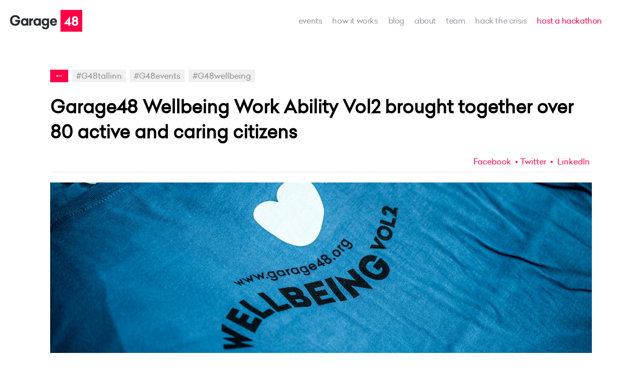

--- FILE ---
content_type: text/html; charset=utf-8
request_url: https://garage48.org/blog/garage48-wellbeing-work-ability-vol2-brought-together-over-80-active-and-caring-citizens
body_size: 15330
content:
<!DOCTYPE html>


<html class="publicmode" lang="en" data-menu-main-state="closed">
<head>
  <!-- Google Tag Manager -->
	<script>(function(w,d,s,l,i){w[l]=w[l]||[];w[l].push({'gtm.start':
	new Date().getTime(),event:'gtm.js'});var f=d.getElementsByTagName(s)[0],
	j=d.createElement(s),dl=l!='dataLayer'?'&l='+l:'';j.async=true;j.src=
	'https://www.googletagmanager.com/gtm.js?id='+i+dl;f.parentNode.insertBefore(j,f);
    })(window,document,'script','dataLayer','GTM-W29NNPF');</script>
    <!-- End Google Tag Manager -->

  <meta http-equiv="Content-Type" content="text/html; charset=utf-8">
  <meta name="keywords" content="garage48, garage48 hub, hackathon, garage48 weekend, estonianmafia, incubator, startup accelerator, ragnar sass, jüri kaljundi, rain rannu, martin villig, priit salumaa, maarika susi, karin rand, jane muts, vitalfields, qminder, garage48 tallinn, garage48 tartu, garage48 riga, garage48 kiev">
  
    <meta name="description" content="

The 24-hour Wellbeing vol2 in SEB Innovation Center in Tallinn had inspired and hopeful employers, amazing marketing gurus, talented designers, experienced developers, as well as real visionaries...">
  

  <link rel="icon" href="/favicon.ico" type="image/x-icon">
  <link rel="shortcut icon" href="/favicon.ico" type="image/ico">
  <link rel="shortcut icon" href="/favicon.ico" type="image/x-icon">
  <link rel="stylesheet" href="https://cdnjs.cloudflare.com/ajax/libs/tiny-slider/2.9.1/tiny-slider.css" integrity="sha256-6biQaot1QLisz9KkkcCCHWvW2My9SrU6VtqJBv8ChCM=" crossorigin="anonymous" />
  <link href='https://fonts.googleapis.com/css?family=Roboto:400,400i,700,700i|Raleway:400,400i,700,700i|Exo+2:800' rel='stylesheet' type='text/css'>

  

  <link href="/stylesheets/main.min.css?60" media="screen" rel="stylesheet" type="text/css" />
  

  
  
    
  

  <meta property="og:title" content="Garage48 Wellbeing Work Ability Vol2 brought together over 80 active and caring citizens">
  <meta property="og:type" content="article">
  <meta property="og:url" content="https://garage48.org/blog/garage48-wellbeing-work-ability-vol2-brought-together-over-80-active-and-caring-citizens">
  <meta property="og:site_name" content="Garage48">
  
      <meta property="og:image" content="https://media.voog.com/0000/0036/7580/photos/wellbeing.jpg">
    
    <meta property="og:description" content="

The 24-hour Wellbeing vol2 in SEB Innovation Center in Tallinn had inspired and hopeful employers, amazing marketing gurus, talented designers, experienced developers, as well as real visionaries...">
  

<meta name="twitter:card" content="summary_large_image" />
<meta name="twitter:site" content="@garage48" />
<meta name="twitter:domain" content="https://garage48.org/blog/garage48-wellbeing-work-ability-vol2-brought-together-over-80-active-and-caring-citizens" />
<meta name="twitter:title" content="Garage48" />

  
    <meta property="twitter:image" content="//media.voog.com/0000/0036/7580/photos/wellbeing.jpg">
  
  <meta property="twitter:description" content="

The 24-hour Wellbeing vol2 in SEB Innovation Center in Tallinn had inspired and hopeful employers, amazing marketing gurus, talented designers, experienced developers, as well as real visionaries...">

<meta name="viewport" content="width=device-width, initial-scale=1.0">
<title>Garage48 Wellbeing Work Ability Vol2 brought together over 80 active and caring citizens | Garage48</title>
<meta name="facebook-domain-verification" content="h1m3q0xe7d7mt22jhxjwf23lwxjz67" />

  <link rel="stylesheet" href="//static.voog.com/libs/edicy-search/latest/edicy-search.css">
</head>

<body>
  <div class="gr-site-container">
    <svg xmlns="http://www.w3.org/2000/svg" class="icons" style="display: none;">
    <symbol id="icon-search" viewBox="0 0 20 20"><path d="M15.171,13.757C16.313,12.31,17,10.487,17,8.5C17,3.806,13.195,0,8.5,0C3.805,0,0,3.806,0,8.5S3.805,17,8.5,17 c1.987,0,3.81-0.687,5.257-1.829L18.586,20L20,18.586L15.171,13.757z M8.5,15C4.916,15,2,12.084,2,8.5S4.916,2,8.5,2 C12.084,2,15,4.916,15,8.5S12.084,15,8.5,15z"/></symbol>
    <symbol id="icon-facebook" viewBox="0 0 20 20"><path d="M17,2v3h-2c-0.552,0-1,0.447-1,1v2h3v3h-3v7h-3v-7H9V8h2V5.5C11,3.56,12.57,2,14.5,2H17z M18,0H2C0.895,0,0,0.895,0,2v16 c0,1.104,0.895,2,2,2h16c1.104,0,2-0.896,2-2V2C20,0.89,19.1,0,18,0z"/></symbol>
    <symbol id="icon-twitter" viewBox="0 0 20 20"><path d="M20.038,3.816c-0.736,0.327-1.526,0.547-2.356,0.646c0.847-0.508,1.497-1.312,1.804-2.271 c-0.793,0.47-1.671,0.812-2.605,0.996c-0.748-0.798-1.814-1.296-2.995-1.296c-2.266,0-4.103,1.837-4.103,4.103 c0,0.322,0.036,0.635,0.106,0.935C6.478,6.759,3.454,5.125,1.43,2.643C1.077,3.249,0.875,3.954,0.875,4.706 c0,1.423,0.724,2.679,1.825,3.415C2.028,8.1,1.395,7.916,0.842,7.608c0,0.017,0,0.034,0,0.052c0,1.988,1.415,3.646,3.292,4.023 c-0.344,0.094-0.707,0.145-1.081,0.145c-0.264,0-0.521-0.026-0.772-0.074c0.522,1.631,2.038,2.816,3.833,2.85 c-1.404,1.101-3.173,1.757-5.096,1.757c-0.332,0-0.658-0.02-0.979-0.058c1.816,1.164,3.973,1.844,6.29,1.844 c7.547,0,11.675-6.252,11.675-11.675c0-0.178-0.004-0.354-0.013-0.531C18.792,5.362,19.488,4.639,20.038,3.816z"/></symbol>
    <symbol id="icon-google" viewBox="0 0 20 20"><path d="M11.85,1.252H5.828c-2.52,0-4.728,2.193-4.728,4.391c0,2.368,1.753,4.351,4.168,4.351c0.005,0,0.009,0,0.014,0 c-0.059,0-0.089,0.172-0.089,0.391c0,0.395,0.109,0.858,0.332,0.858H5.287C2.422,11.243,0,13.152,0,15.355 c0,1.953,2.312,3.393,5.496,3.393c3.484,0,5.309-2.027,5.309-4.044c0-1.62-0.516-2.603-1.909-3.642 c-0.59-0.397-1.211-1.09-1.211-1.351c0-0.416,0.065-0.604,0.848-1.248c0.999-0.784,1.55-1.994,1.55-3.115 c0-1.099-0.354-1.6-0.95-2.849H9.86L11.85,1.252z M8.838,14.465c0.017,0.155,0.032,0.299,0.032,0.453 c0,1.596-1.136,2.408-3.374,2.408c-1.711,0-3.052-1.087-3.052-2.477c0-1.277,1.576-2.402,3.374-2.408 c0.427,0.029,0.81,0.093,1.137,0.188l0.363,0.256C8.135,13.462,8.675,13.844,8.838,14.465z M7.144,8.071 C6.858,8.404,6.486,8.745,6.021,8.745c-0.001,0-0.003,0-0.003,0c-1.149,0-2.278-1.57-2.484-3.157 C3.418,4.707,3.546,3.644,3.981,3.131c0.288-0.336,1.033-0.63,1.033-0.63h0.092c1.179,0,2.325,1.473,2.522,3.061 C7.744,6.454,7.583,7.556,7.144,8.071z"/><polygon points="17.503,3.75 17.503,1.252 15.005,1.252 15.005,3.75 12.508,3.75 12.508,6.248 15.005,6.248 15.005,8.745 17.503,8.745 17.503,6.248 20,6.248 20,3.75 "/></symbol>
    <symbol id="icon-youtube" viewBox="0 0 20 20"><path d="M8,14.57V5.43L14.002,10L8,14.57z M18,2.281c-0.6-0.202-4.301-0.406-8-0.406c-3.7,0-7.4,0.192-8,0.386 C0.44,2.789,0,6.345,0,10c0,3.645,0.44,7.212,2,7.729c0.6,0.205,4.3,0.396,8,0.396c3.699,0,7.4-0.189,8-0.396 c1.561-0.518,2-4.084,2-7.729C20,6.345,19.561,2.799,18,2.281z"/></symbol>
    <symbol id="icon-email" viewBox="0 0 20 20"><path d="M18,2H2C0.9,2,0.01,2.9,0.01,4L0,16c0,1.1,0.9,2,2,2h16c1.1,0,2-0.9,2-2V4C20,2.9,19.1,2,18,2z M18,6l-8,5L2,6V4l8,5l8-5V6z"/></symbol>
</svg>
    <nav class="gr-nav gr-site-l-pad gr-blog-nav">
  <div class="gr21-nav-container">
    <div class="gr21-nav-items">
    	<div class="gr-nav__logo gr-h-pad-medium-20">
    			<a href="/en"><img src="https://media.voog.com/0000/0036/7580/photos/garage48_logo-2.svg" height="63" alt="Garage48 ROCKS" title="Garage48 ROCKS"></a>
    	</div>
    	<ul class="gr-nav__menu">
    
    		
    			<li >
    				<a href="/events">events</a>
    			</li>
    		
    			<li >
    				<a href="/how-it-works">how it works</a>
    			</li>
    		
    			<li  class="active">
    				<a href="/blog">Blog</a>
    			</li>
    		
    			<li >
    				<a href="/about">about</a>
    			</li>
    		
    			<li >
    				<a href="/team">team</a>
    			</li>
    		
    			<li >
    				<a href="/hack-the-crisis">Hack the Crisis</a>
    			</li>
    		
    			<li class="gr-hack__nav">
    				<a href="/host-a-hackathon" target="_self">host a hackathon</a>
    			</li>
    	</ul>
    	<div class="gr-mobile-menu">
    		<ul class="gr-mobile__menu-nav"><button class="menu-btn mobile-menu-toggler" data-behavior="toggle-menu-main" data-sideclick="prevent">
    				<span class="menu-btn__inner">
    					<span class="menu-btn__stripes"></span>
    				</span>
    			</button>
    		</ul>
    	</div>
  	</div>
	</div>
</nav>
    
    <div class="gr21-blog-article">
      <div class="gr21-blog-article-header">

        <div class="gr21-article-tags">
          <a href="#" class="back" onclick="history.back()">&#8592;</a>
          
            
              
                <a href="/blog/tagged/g48tallinn">#G48tallinn</a>
              
            
              
                <a href="/blog/tagged/g48events">#G48events</a>
              
            
              
                <a href="/blog/tagged/g48wellbeing">#G48wellbeing</a>
              
            
          
        </div>
        
        <h2>Garage48 Wellbeing Work Ability Vol2 brought together over 80 active and caring citizens</h2>
        
        <div class="gr21-article-row mb-16">
          
          
          <div class="gr21-article-author">
           
             
            
          </div>
          
          <div class="gr21-article-share">
  <a href="#" class="share-facebook" onclick="window.open('https://www.facebook.com/sharer/sharer.php?u=' + location.href, 'sharer', 'width=626,height=436');">Facebook</a>
  <a href="#" class="share-twitter" onclick="javascript:popup_share('http://twitter.com/home?status=Garage48 Wellbeing Work Ability Vol2 brought together over 80 active and caring citizens https://garage48.org//blog/garage48-wellbeing-work-ability-vol2-brought-together-over-80-active-and-caring-citizens',800,320)">Twitter</a>
  <a target="_blank" class="share-linkedin" href="https://www.linkedin.com/shareArticle?mini=true&url=https://garage48.org/blog/garage48-wellbeing-work-ability-vol2-brought-together-over-80-active-and-caring-citizens&title=Garage48 Wellbeing Work Ability Vol2 brought together over 80 active and caring citizens"><span class="icon linkedin"></span> LinkedIn</a>          
</div>
        </div>
      </div>
      <div class="gr21-blog-article-content">
        <!-- COVER IMAGE -->
        <div class="gr-blog-article__image-wrap">
          <div class="gr21-article-image gr-lazy"  data-bg="url(//media.voog.com/0000/0036/7580/photos/wellbeing.jpg)">
            
          </div>
          
        </div>
        <!-- CONTENT -->
        <article class="gr-article__excerpt gr-t-pad-40">
          

<b>The 24-hour Wellbeing vol2 in SEB Innovation Center in Tallinn had inspired and hopeful employers, amazing marketing gurus, talented designers, experienced developers, as well as real visionaries with a “can do” attitude and powerful ideas - all ready to change the world and bring in some new approach. </b>

<br>
        </article>
        <article class="gr-article__body gr-v-pad-40">
          

<p style="text-align: justify;"><span style="font-size: 18px;">In Estonia, there are around 100,000 people with lessened work ability out of whom, 50,000 do not have a job or a possibility to contribute to the society. "It is not OK that approximately the amount of citizens of Pärnu town can not equally live up to their dreams. Every person is important, and every person can - within his capabilities - contribute to make Estonia a better place to live in,“ emphasizes the importance of the problem the Chief Specialist of the Ministry of Social Affairs and one of the mentors of the event, <b>Sabina Trankmann</b>. “Employers complain that there is a shortage of workers in Estonia, at the same time, we have thousands of people who are ready to reduce this deficit - we just have to give them a chance,” she added. </span></p><p style="text-align: justify;"><span style="font-size: 18px;">&nbsp;</span></p><p style="text-align: justify;"><span style="font-size: 18px;">Two teams from the Idea Garage: <b>Estonian Wellbeing (Heaolutalgud)</b> in 2017 are already on their way to real success and quite well-known - <b>HopeHolders</b> (connects people in need of emotional support with peer experts) got a spot in NULA Incubation Program and <b>Caremate</b>, which brings together people with special needs with caregivers, reached the Top 30 in Ajujaht and has now reached the stage of testing its service.</span></p><b><p style="text-align: justify;"><br></p></b><p style="text-align: justify;"><span style="font-size: 18px;"><b>Garage48, Civitta </b>and the <b>Ministry of Social Affairs </b>brought together the <b>Garage48 Wellbeing Vol 2 Work Ability / Heaolutalgud Töövõime </b>in order to:</span></p><ul><li><p style="text-align: justify;"><span style="font-size: 18px;">Find new and interesting job openings;</span></p></li></ul><ul><li><p style="text-align: justify;"><span style="font-size: 18px;">Find ways to participate in the work market by making few adjustments in traditional workplaces;</span></p></li></ul><ul><li><p style="text-align: justify;"><span style="font-size: 18px;">Communicate better with an employer and employee with some special requirements;</span></p></li></ul><ul><li><p style="text-align: justify;"><span style="font-size: 18px;">Educate an employer better about the challenges they are facing when trying to fit a new employee with lessened workability into traditional working place</span></p></li></ul><b><br></b><p style="text-align: justify;"><span style="font-size: 18px;"><b>Garage48 Wellbeing Vol 2 Work Ability / Heaolutalgud Töövõime</b> started with an interesting news made by Deputy Secretary General on Social Policy in the Ministry of Social Affairs <b>Rait Kuus</b>, who announced that a new measure (Innove SA) will be launched on 28 May this year, helping to develop innovative and promising ideas for up to 5 million euros. In addition, this new initiative would be supporting projects that would bring new solutions both to social welfare and to the lives of people with lessened workability. </span></p><b><div class="edy-texteditor-container image-container edy-positionable-container-center edy-positionable-container-maxwidth" contenteditable="false" unselectable="on" style="width: auto; max-width: 100%; text-align: left; display: block; float: none; overflow: hidden; position: relative;" data-image-id="9595313">
  <div class="edy-padding-resizer-wrapper" style="padding-bottom: 66.5584%; position: relative; overflow: hidden;">
      <picture title="" style="position: absolute; display: block; max-width: none; width: auto; height: 100%; left: -0.02%; top: 0px;">
        <!--[if IE 9]><video style="display: none;"><![endif]-->
        <source sizes="100vw" srcset="//media.voog.com/0000/0036/7580/photos/teamwork.jpg 1848w, //media.voog.com/0000/0036/7580/photos/teamwork_large.jpg 1280w, //media.voog.com/0000/0036/7580/photos/teamwork_block.jpg 600w">
        <!--[if IE 9]></video><![endif]-->
        <img src="//media.voog.com/0000/0036/7580/photos/teamwork_block.jpg" title="" alt="" style="position: absolute; max-width: none; width: auto; height: 100%;">
      </picture>
    </div>
</div><br></b><p style="text-align: justify;"><span style="font-size: 18px;">This was followed by 11 inspirational ideas pitched by the participants, out of which 7 teams were formed under the supervision of <b>Garage48's</b> long-time mentor and moderator of the event <b>Elise Sass:</b></span></p><b><br></b><ol><li><p style="text-align: justify;"><span style="font-size: 18px;"><b>H+ransport</b> - idea to share the car trip outside the capital area. At the moment, Uber and Taxify are doing well in the bigger cities, but the service is not available in the countryside. H + transport would initially be paid by the municipality</span></p></li><li><p style="text-align: justify;"><span style="font-size: 18px;"><b>Help-a-Dot</b> - an app for people with lessened workability. The idea is that if you need some help, you will ask for it through an app, people in your company will be notified and the fastest (more active) contributor can then go and help. The helper will get a "dot" (spot) and by the end of the month, the most helpful colleague can be awarded.</span></p></li><li><p style="text-align: justify;"><span style="font-size: 18px;"><b>GapLess</b> - idea to create an opportunity for people leaving the labor market to find new jobs through their previous employer's recommendations. Namely, the existing employer brings out the skills and competencies of the employee. Best advert directly at B &amp; B.</span></p></li><li><p style="text-align: justify;"><span style="font-size: 18px;"><b>C-word </b>- There are nearly 150,000 people with hearing impairments in Estonia who do not have the opportunity to communicate and understand ordinary Estonian speakers. The C-word is aimed specifically at a person with an Estonian-speaking hearing disability. Everything a speaker speaks about is a text-to-speech display on a smartphone.</span></p></li><li><p style="text-align: justify;"><span style="font-size: 18px;"><b>Tööhoidjad</b> - The desire is to create an opportunity for people who, for example, have been on the sick-leave for a long time. This application could bring together workers, employers and professionals who, in collaboration with each other, can put together an action plan that would help a long-term sick-leave person to return to work or to the labor market. The main goal is to work on problem prevention, not the consequences.</span></p></li><li><p style="text-align: justify;"><span style="font-size: 18px;"><b>Be Well 2.0 </b>- a platform where employers can seek advice about workers with special needs, mental or behavioral issues etc. So they could help the workers to adapt better.</span></p></li><li><p style="text-align: justify;"><span style="font-size: 18px;"><b>Multy-Talky.</b> Anastasia lives in Estonia, but does not speak Estonian, which makes it hard for her to understand others. She wants to learn a language faster than the standard language course allows. Do to this, she wants to create a mobile application that will guide the person with the necessary knowledge of the language. A visage can be compared to Tinder, which is aimed at creating new friends. </span></p></li></ol><b><br></b><p style="text-align: justify;"><span style="font-size: 18px;">Active discussion inside the teams and with organizers lasted until Friday midnight, and on Saturday morning, after the designer <b>Katarina Skolimowski's</b> MVP training, hard work continued. After 24-hours had passed, on Saturday evening, the jury and the audience selected the winners: </span></p><p style="text-align: justify;"><span style="font-size: 18px;">&nbsp;</span></p><p style="text-align: center;"><span style="font-size: 18px;"><b>WINNER</b></span></p><p style="text-align: center;"><span style="font-size: 18px;"><b>Garage48 Wellbeing Vol 2 Work Ability</b> &nbsp;The winning team was an excellent team of <b>Help-A-Dot</b>, which is a great example of what can be achieved with a clear vision, will and hard work. The team won the <b>Valge Klaar </b>&nbsp;gift cards and caregivers.</span></p><p style="text-align: center;"><br></p><div class="edy-texteditor-container image-container edy-positionable-container-center edy-positionable-container-maxwidth" contenteditable="false" unselectable="on" style="width: auto; max-width: 100%; text-align: left; display: block; float: none; overflow: hidden; position: relative;" data-image-id="9588298">
  <div class="edy-padding-resizer-wrapper" style="padding-bottom: 66.5527%; position: relative; overflow: hidden;">
      <picture title="" style="position: absolute; display: block; max-width: none; width: auto; height: 100%; left: -0.02%; top: 0px;">
        <!--[if IE 9]><video style="display: none;"><![endif]-->
        <source sizes="100vw" srcset="//media.voog.com/0000/0036/7580/photos/helpadot-1.jpg 2048w, //media.voog.com/0000/0036/7580/photos/helpadot-1_large.jpg 1280w, //media.voog.com/0000/0036/7580/photos/helpadot-1_block.jpg 600w">
        <!--[if IE 9]></video><![endif]-->
        <img src="//media.voog.com/0000/0036/7580/photos/helpadot-1_block.jpg" title="" alt="" style="position: absolute; max-width: none; width: auto; height: 100%;">
      </picture>
    </div>
</div><p style="text-align: center;"><span style="font-size: 18px;">Svetlana Bolšova, Jaana Kool, Siim Tiilen, Margit Paju, Masaki Ihara, Kadri Joa, Laura Eiche, Zoya Slavina</span></p><p style="text-align: center;"><span style="font-size: 18px;">&nbsp;</span></p><p style="text-align: center;"><span style="font-size: 18px;"><b>Favorite of the Audience</b></span></p><p style="text-align: center;"><span style="font-size: 18px;">H+Transport</span></p><div class="edy-texteditor-container image-container edy-positionable-container-center edy-positionable-container-maxwidth" contenteditable="false" unselectable="on" style="width: auto; max-width: 100%; text-align: left; display: block; float: none; overflow: hidden; position: relative;" data-image-id="9588290">
  <div class="edy-padding-resizer-wrapper" style="padding-bottom: 66.5527%; position: relative; overflow: hidden;">
      <picture title="" style="position: absolute; display: block; max-width: none; width: auto; height: 100%; left: -0.02%; top: 0px;">
        <!--[if IE 9]><video style="display: none;"><![endif]-->
        <source sizes="100vw" srcset="//media.voog.com/0000/0036/7580/photos/htransport.jpg 2048w, //media.voog.com/0000/0036/7580/photos/htransport_large.jpg 1280w, //media.voog.com/0000/0036/7580/photos/htransport_block.jpg 600w">
        <!--[if IE 9]></video><![endif]-->
        <img src="//media.voog.com/0000/0036/7580/photos/htransport_block.jpg" title="" alt="" style="position: absolute; max-width: none; width: auto; height: 100%;">
      </picture>
    </div>
</div><p style="text-align: center;"><br></p><p style="text-align: center;"><span style="font-size: 18px;">Keiu Roosimägi, Marilin Küünarpuu, Jüri Petruhhin, Mert Nesvat, Kadri Kangro, Pärtel Soosalu, Jaanus Jegorov, Anna Tust</span></p><p style="text-align: center;"><span style="font-size: 18px;">&nbsp;</span></p><p style="text-align: center;"><span style="font-size: 18px;">&nbsp;</span></p><p style="text-align: center;"><span style="font-size: 18px;"><b>1st Runner-up</b></span></p><p style="text-align: center;"><span style="font-size: 18px;"><b>Be Well 2.0</b>, who won the Latitude59 tickets.</span><br></p><div class="edy-texteditor-container image-container edy-positionable-container-center edy-positionable-container-maxwidth" contenteditable="false" unselectable="on" style="width: auto; max-width: 100%; text-align: left; display: block; float: none; overflow: hidden; position: relative;" data-image-id="9588294">
  <div class="edy-padding-resizer-wrapper" style="padding-bottom: 66.5527%; position: relative; overflow: hidden;">
      <picture title="" style="position: absolute; display: block; max-width: none; width: auto; height: 100%; left: -0.02%; top: 0px;">
        <!--[if IE 9]><video style="display: none;"><![endif]-->
        <source sizes="100vw" srcset="//media.voog.com/0000/0036/7580/photos/bewell20.jpg 2048w, //media.voog.com/0000/0036/7580/photos/bewell20_large.jpg 1280w, //media.voog.com/0000/0036/7580/photos/bewell20_block.jpg 600w">
        <!--[if IE 9]></video><![endif]-->
        <img src="//media.voog.com/0000/0036/7580/photos/bewell20_block.jpg" title="" alt="" style="position: absolute; max-width: none; width: auto; height: 100%;">
      </picture>
    </div>
</div><p style="text-align: center;"><span style="font-size: 18px;">Kersti Peenema, Mari Sepp, Kerttu Tammeri, Kaisa Karu, Katrin Kippar, Aile Rahel Ausna, Kertu Vaino, Kadri Tammäe, Terje Tamm, Inese Emma Kluvina</span></p><p style="text-align: justify;"><span style="font-size: 18px;">&nbsp;</span></p><b><p style="text-align: justify;"><br></p></b><p style="text-align: justify;"><span style="font-size: 18px;">All three teams will, if they wish, get some mentoring of <b>Garage48</b> experienced experts, and thus the opportunity to move forward with their ideas more easily and in a supportive environment. </span></p><p style="text-align: justify;"><span style="font-size: 18px;">&nbsp;</span></p><p style="text-align: justify;"><span style="font-size: 18px;">We could have not done it without <b>Garage48's </b>long-term mentors, as well as well-known experts in the social sphere:<b> Martin Verrev </b>(designer @Littlebit) and <b>Katharina Skolimowski</b> (designer @Nexd), as well as <b>Maido Parv</b> (designer @ Skype / Microsoft) and <b>Peeter Marvet</b> (zone.ee) helped with design and technical support. <b>Tauno Asuja</b> (chief specialist of the Estonian Chamber of Disabled People), <b>Sabina Trankmann</b> (Chief Specialist of the Employment Department of the Ministry of Social Affairs) and <b>Arne Kailas </b>(Head of Employment Policies of the Ministry of Social Affairs) advised their long-term experience in the social sphere. Thanks again to all the participants and we look forward to meeting you with the following hackathons! The event took place thanks to the initiative of the Ministry of Social Affairs and &nbsp;European Union Social Fund.</span></p><b><br></b><div class="edy-texteditor-container image-container edy-positionable-container-center" contenteditable="false" unselectable="on" style="width: 691px; max-width: 100%; text-align: left; display: block; float: none; margin-left: auto; margin-right: auto; overflow: hidden; position: relative;" data-image-id="9588778">
  <div class="edy-padding-resizer-wrapper" style="padding-bottom: 75.1085%; position: relative; overflow: hidden;">
      <picture title="" style="position: absolute; display: block; max-width: none; width: 100%; height: auto; left: 0px; top: 0%;">
        <!--[if IE 9]><video style="display: none;"><![endif]-->
        <source sizes="691px" srcset="//media.voog.com/0000/0036/7580/photos/wellbeing%20logod.jpg 691w, //media.voog.com/0000/0036/7580/photos/wellbeing%20logod_block.jpg 600w">
        <!--[if IE 9]></video><![endif]-->
        <img src="//media.voog.com/0000/0036/7580/photos/wellbeing%20logod_block.jpg" title="" alt="" style="position: absolute; max-width: none; width: 100%; height: auto;">
      </picture>
    </div>
</div><p style="text-align: justify;"><span style="font-size: 18px;">&nbsp;</span></p><br>

<br>
        </article>
        <article class="gr-b-pad-40">
          
        </article>
        
        <div class="gr21-article-share">
  <a href="#" class="share-facebook" onclick="window.open('https://www.facebook.com/sharer/sharer.php?u=' + location.href, 'sharer', 'width=626,height=436');">Facebook</a>
  <a href="#" class="share-twitter" onclick="javascript:popup_share('http://twitter.com/home?status=Garage48 Wellbeing Work Ability Vol2 brought together over 80 active and caring citizens https://garage48.org//blog/garage48-wellbeing-work-ability-vol2-brought-together-over-80-active-and-caring-citizens',800,320)">Twitter</a>
  <a target="_blank" class="share-linkedin" href="https://www.linkedin.com/shareArticle?mini=true&url=https://garage48.org/blog/garage48-wellbeing-work-ability-vol2-brought-together-over-80-active-and-caring-citizens&title=Garage48 Wellbeing Work Ability Vol2 brought together over 80 active and caring citizens"><span class="icon linkedin"></span> LinkedIn</a>          
</div>
      </div>
    </div>
    
    
    
      
    
    
    
    
    <div class="gr21-blog-article-suggested-container">
      <div class="gr21-blog-article-suggested">
        <h3>You may also like</h3>
        
        
            
            
            
            
            
        
            
            
            
            
            
        
            
            
            
            
            
        
            
            
            
            
            
        
            
            
            
            
            
        
            
            
            
            
            
        
            
            
            
            
            
        
            
            
            
            
            
        
            
            
            
            
            
        
            
            
            
            
            
        
            
            
            
            
            
        
            
            
            
            
            
        
            
            
            
            
            
        
            
            
            
            
            
        
            
            
            
            
            
        
            
            
            
            
            
        
            
            
            
            
            
        
            
            
            
            
            
        
            
            
            
            
            
        
            
            
            
            
            
        
            
            
            
            
            
        
            
            
            
            
            
        
            
            
            
            
            
        
            
            
            
            
            
        
            
            
            
            
            
        
            
            
            
            
            
        
            
            
            
            
            
        
            
            
            
            
                
                <div class="gr21-suggested-article">
                  <div class="wrapper">
                    <div class="gr21-suggested-article-image gr-lazy"  data-bg="url(//media.voog.com/0000/0036/7580/photos/25Nov2022%20_190727_IMG_5907_photoSilverGutmann.jpg)">
                      <a href="/blog/garage48-future-of-wood-2022-solutions-offer-crisis-relief-and-rebuilding-support-to-ukraine"></a>
                    </div>
                    <div class="gr21-suggested-article-title">Garage48 Future of Wood 2022 solutions offer crisis relief and rebuilding support to Ukraine</div>
                    <div class="gr21-suggested-article-excerpt">
                      On the 25-27 of November 130 participants across the Baltics, as well as from Denmark, USA, C...
                    </div>
                  </div>
                  <a href="/blog/garage48-future-of-wood-2022-solutions-offer-crisis-relief-and-rebuilding-support-to-ukraine" class="gr21-article-link">Read more &#8594;</a>
                </div>
            
            
        
            
            
            
            
            
        
            
            
            
            
            
        
            
            
            
            
            
        
            
            
            
            
            
        
            
            
            
            
            
        
            
            
            
            
            
        
            
            
            
            
            
        
            
            
            
            
            
        
            
            
            
            
            
        
            
            
            
            
            
        
            
            
            
            
            
        
            
            
            
            
            
        
            
            
            
            
                
                <div class="gr21-suggested-article">
                  <div class="wrapper">
                    <div class="gr21-suggested-article-image gr-lazy"  data-bg="url(//media.voog.com/0000/0036/7580/photos/Cybersecurity_00001.jpg)">
                      <a href="/blog/sparta-cybersecurity-hackathon-building-solutions-on-the-open-source-software"></a>
                    </div>
                    <div class="gr21-suggested-article-title">SPARTA CyberSecurity Hackathon: building solutions on the open-source software</div>
                    <div class="gr21-suggested-article-excerpt">
                      For Garage48, the year 2022 started with a SPARTA Cyber Security Hackathon that took place on...
                    </div>
                  </div>
                  <a href="/blog/sparta-cybersecurity-hackathon-building-solutions-on-the-open-source-software" class="gr21-article-link">Read more &#8594;</a>
                </div>
            
            
        
            
            
            
            
            
        
            
            
            
            
                
                <div class="gr21-suggested-article">
                  <div class="wrapper">
                    <div class="gr21-suggested-article-image gr-lazy"  data-bg="url(//media.voog.com/0000/0036/7580/photos/264671338_10157903463212142_4699318374949155052_n.jpeg)">
                      <a href="/blog/spacetech-europe-online-hackathon-solving-present-and-future-challenges-in-space"></a>
                    </div>
                    <div class="gr21-suggested-article-title">SPACETECH EUROPE Online Hackathon: solving present and future challenges in space.</div>
                    <div class="gr21-suggested-article-excerpt">
                      In cooperation with Garage48 and SpaceOn, the U.S. Embassy in Ukraine has launched the SPACET...
                    </div>
                  </div>
                  <a href="/blog/spacetech-europe-online-hackathon-solving-present-and-future-challenges-in-space" class="gr21-article-link">Read more &#8594;</a>
                </div>
            
            
            
    </div>
  </div>
    
  </div>
  <!-- footer -->
  <footer class="gr-footer">
  <div class="gr-footer__hackaton-cta-wrap gr-v-pad-40">
      <div class="gr-footer__hackaton-cta-content gr-b-pad-20">
        












<div style="text-align: center;"><span style="font-size: 32px;">Want to organize a hackathon?<br>Drop us a message.</span></div>













      </div>
      <div class="gr-footer__hackaton-cta-btn">
        
<a href="/host-a-hackathon" target="_self" class="gr-white-button"><span style="font-size: 16px;">&nbsp;MessagE</span></a>
      </div>
  </div>

  <div class="gr-footer__item_wrap gr-site-horizontal-pad-80 gr-v-pad-20">
    <div class="gr-footer__item">
      <div class="gr-footer__item-logo"></div>
      <div class="gr-footer__item-logo-content">
        








<p style="text-align: left;"></p><p style="text-align: left;"><span style="font-size: 14px;">Palo Alto Club</span><br></p><p style="text-align: left;"><span style="font-size: 14px;">10412&nbsp;</span><span style="font-size: 14px;">Tallinn, Estonia</span></p><a href="mailto:info@garage48.org" target="_self"><span style="font-size: 14px;">info@garage48.org</span></a>









      </div>
    </div>

    <div class="gr-footer__item">
      <ul class="gr-footer_menu">
        
          
            <li >
              <a href="/events">events</a>
            </li>
          
        
          
            <li >
              <a href="/how-it-works">how it works</a>
            </li>
          
        
          
            <li  class="active">
              <a href="/blog">Blog</a>
            </li>
          
        
          
            <li >
              <a href="/about">about</a>
            </li>
          
        
          
            <li >
              <a href="/team">team</a>
            </li>
          
        
          
            <li >
              <a href="/hack-the-crisis">Hack the Crisis</a>
            </li>
          
        
      </ul>
    </div>

    <div class="gr-footer__item hackathon">
      <a class="gr-modal-hackathon">Garage48 Hackathons</a>
      <a class="gr-modal-idea">Idea Garage</a>
      <a class="gr-modal-student">Corporate Hackathons</a>
      <a class="gr-modal-basecamp">Base Camp</a>
    </div>

    <div class="gr-footer__item">
      










<p style="text-align: left;"></p><p style="text-align: left;"><span id="attr-d8d5e1c1-c131-4d0c-afa9-6baecde1b23b"><span style="font-size: 14px;"><a href="/share-your-story" target="_blank">Share your story</a></span></span><br></p><p style="text-align: left;"><span style="font-size: 14px;"><a href="/privacy-policy" target="_blank">Privacy policy</a><br><a href="https://form.typeform.com/to/Vdl6vSy3" target="_self">Subscribe to our Newsletter</a></span></p><p></p>











    </div>

    <div class="gr-footer__item">
      






<p style="text-align: left;"><span id="attr-e377640b-4fd7-436c-bfea-56de16a7d97c"><span style="font-size: 14px;"><a href="https://www.facebook.com/Garage48" target="_blank">Facebook</a></span></span></p><p style="text-align: left;"><span id="attr-e377640b-4fd7-436c-bfea-56de16a7d97c"><span style="font-size: 14px;"><a href="https://www.instagram.com/garage48/" target="_blank">Instagram</a></span></span></p><p style="text-align: left;"><span id="attr-e377640b-4fd7-436c-bfea-56de16a7d97c"><span style="font-size: 14px;"><a href="https://www.linkedin.com/company/garage48-foundation/" target="_blank">LinkedIn</a></span></span><br></p><p style="text-align: left;"><span id="attr-e377640b-4fd7-436c-bfea-56de16a7d97c"><span style="font-size: 14px;"><a href="https://twitter.com/garage48" target="_blank">Twitter</a></span></span></p>







    </div>
  </div>
  <div class="gr-about-modal-wrap">
  <div class="gr-about-modal gr-pad-20">
    <div class="gr-modal-close"></div>
    








<p><b>A Garage48 Hackathon&nbsp;</b>is a 48-hour intense weekend marathon, where up to 150 participants gather in a big room and pitch about 20 to 30 ideas on stage, with the aim for turning those ideas into viable prototypes.&nbsp;<br><br></p><p>Our hackathons are shaped around diverse focus points varying from theme-based ones with IT skillset requirements,&nbsp;to <b>MAKE-ATHON</b> events where the main focus is on creating physical objects instead of IT-based prototypes (e.g. Wood, Hardware &amp; Arts series, Defence etc.).</p><p><br></p><u></u><a href="/host-a-hackathon" target="_blank" class="gr-grey-button-small">Host a hackathon!</a>





  </div>
  <div class="gr-about-modal gr-pad-20">
    <div class="gr-modal-close"></div>
    









          
        <p style="text-align: justify;"><b><span style="font-size: 18px;">Idea Garage</span></b><span style="font-size: 18px;"><b>&nbsp;is a 1-day event</b> where participants from different fields come together and pitch various ideas, form teams and build paper-prototypes in an accelerated format. The main aim is to spread basic awareness about the given topic and get an initial validation on ideas. The event gathers together anywhere from 20 to 100 participants and lasts a full day. It is similar to our regular hackathon format with shortened time scale and even more intense set-up.</span></p><br><span style="font-size: 18px;">It is the <b>perfect event to pilot-test your ideas</b> and lay the foundations of a viable business plan. <br><br></span><a href="/host-a-hackathon" target="_self" class="gr-grey-button-small">MESSAGE US&nbsp;</a>
  </div>
  <div class="gr-about-modal gr-pad-20">
    <div class="gr-modal-close"></div>
    

<p><span style="font-size: 14px;">Garage48 loves organizing corporate workshops, ideations, design sprints and hackathons. Why? Because we have witnessed so many great initiatives and changes&nbsp; actually implemented within the company and this is the greatest reward to us.&nbsp;</span><br><span style="font-size: 14px;">We have organized ideations, bootcamps, hackathons and acceleration programs for companies like Telia, Tele2, SEB, Nordic Investment Bank, Bolt, Johnson&amp;Johnson, Novo Nordisk, Janssen and Coca Cola to name a few.</span><br></p><br><span style="font-size: 14px;">Would you like to</span><br><span style="font-size: 14px;">- find solutions to the challenges that the company is facing and find cool new ideas to</span><br><span style="font-size: 14px;">implement</span><br><span style="font-size: 14px;">-&nbsp; kick-start the process of getting these changes implemented in real life as well, to give a</span><br><span style="font-size: 14px;">strong sense of ownership to its people&nbsp;</span><br><span style="font-size: 14px;">-&nbsp; promote an innovation mindset across the whole company</span><br><span style="font-size: 14px;">-&nbsp; have a good time and get to know each other better through building and coding</span><br><span style="font-size: 14px;">together</span><br><span style="font-size: 14px;">-&nbsp; grow innovation skills and teach practical innovation tools that can easily be applied into</span><br><span style="font-size: 14px;">everyday work and life</span><br><span style="font-size: 14px;">- enhance the collaboration between folks from different departments?</span><br><br><span style="font-size: 14px;">If any of the above is something that you are dwelling on, then drop us a quick message about your challenges and plans or book a short call to discuss it&nbsp; <u><b><a href="https://calendly.com/marihanikat/" target="_self">HERE</a></b></u></span><a href="https://calendly.com/marihanikat" target="_self"><b><br></b></a><br><div class="edy-texteditor-container image-container edy-positionable-container-center edy-positionable-container-maxwidth" contenteditable="false" unselectable="on" style="width: auto; max-width: 100%; text-align: left; display: block; float: none; overflow: hidden; position: relative;" data-image-id="20886432">
  <div class="edy-padding-resizer-wrapper" style="padding-bottom: 29.2558%; position: relative; overflow: hidden;">
      <picture style="position: absolute; display: block; max-width: none; width: auto; height: 100%; left: -0.1%; top: 0%;">
        <!--[if IE 9]><video style="display: none;"><![endif]-->
        <source sizes="100vw" srcset="//media.voog.com/0000/0036/7580/photos/Screenshot%202024-03-21%20at%2012.39.05.png 2338w, //media.voog.com/0000/0036/7580/photos/Screenshot%202024-03-21%20at%2012.39.05_huge.png 2048w, //media.voog.com/0000/0036/7580/photos/Screenshot%202024-03-21%20at%2012.39.05_large.png 1280w, //media.voog.com/0000/0036/7580/photos/Screenshot%202024-03-21%20at%2012.39.05_block.png 600w, //media.voog.com/0000/0036/7580/photos/Screenshot%202024-03-21%20at%2012.39.05_medium.png 150w">
        <!--[if IE 9]></video><![endif]-->
        <img src="//media.voog.com/0000/0036/7580/photos/Screenshot%202024-03-21%20at%2012.39.05_block.png" style="position: absolute; max-width: none; width: auto; height: 100%;">
      </picture>
    </div>
</div><a href="https://calendly.com/marihanikat" target="_self"><b><br><br></b></a>






  </div>
  <div class="gr-about-modal gr-pad-20">
    <div class="gr-modal-close"></div>
    









<p>BaseCamp is Garage48’s brand-new, exclusive hackathon format, built in cooperation with<b> <u><a href="http://superangel.io/" target="_blank">Superangel</a></u><a href="http://superangel.io/" target="_blank">,</a> </b>in order to help young, future unicorns and provide them with the necessary care, funding and advice through <b><a href="https://www.superangel.io/alpinehouse" target="_blank">Super Angel Alpine House Programme</a></b> - 12-month altitude training for startups.&nbsp;</p><p><br></p><a href="https://www.superangel.io/alpinehouse" target="_self" class="gr-grey-button-small">Learn more</a>







  </div>
</div>

</footer>
  <div id="gr-mobile-menu" class="js-menu-lang-wrap" data-sideclick="prevent">
  <div class="navigation-menu">
    <ul>
      
        <li>
          <a href="/en">home</a>
        </li>
      

      
        
          <li class="menu-item ">
  <a href="/events">events</a>

  

  
</li>

        
      
        
          <li class="menu-item ">
  <a href="/how-it-works">how it works</a>

  

  
</li>

        
      
        
          <li class="menu-item  current-parent">
  <a class="selected current" href="/blog">Blog</a>

  

  
</li>

        
      
        
          <li class="menu-item ">
  <a href="/about">about</a>

  

  
</li>

        
      
        
          <li class="menu-item ">
  <a href="/team">team</a>

  

  
</li>

        
      
        
          <li class="menu-item ">
  <a href="/hack-the-crisis">Hack the Crisis</a>

  

  
</li>

        
      
      <li class="gr-hack__nav menu-item">
				<a href="/host-a-hackathon" target="_self">host a hackathon</a>
			</li>
    </ul>

    
  </div>
</div>

  <script src="https://cdn.jsdelivr.net/npm/intersection-observer@0.7.0/intersection-observer.js"></script>
<script src="https://cdn.jsdelivr.net/npm/vanilla-lazyload@12.4.0/dist/lazyload.min.js"></script>
<script src="https://code.jquery.com/jquery-2.2.4.min.js" integrity="sha256-BbhdlvQf/xTY9gja0Dq3HiwQF8LaCRTXxZKRutelT44=" crossorigin="anonymous"></script>
<script type="text/javascript" src="/javascripts/colorextract.js?v2"></script>
<script type="text/javascript" src="/javascripts/scripts-g19.js?v3"></script>
<script type="text/javascript" src="/javascripts/jquery.voogAjaxForm.js"></script>


  
<script type="text/javascript">
var _ews = _ews || {"_account":"A-367580-1","_tzo":"7200"};

(function() {
  var s = document.createElement('script'); s.type = 'text/javascript'; s.async = true;
  s.src = 'https://s.voog.com/_tr-v1.js';
  (
    document.getElementsByTagName('head')[0] ||
    document.getElementsByTagName('body')[0]
  ).appendChild(s);
})();
</script>
<!-- Global site tag (gtag.js) - Google Analytics -->
<script async src="https://www.googletagmanager.com/gtag/js?id=G-Z2HC114JZY"></script>
<script>
  window.dataLayer = window.dataLayer || [];
  function gtag(){dataLayer.push(arguments);}
  gtag('js', new Date());

  gtag('config', 'G-Z2HC114JZY');
</script>

<!-- Facebook Pixel Code -->
<script>
!function(f,b,e,v,n,t,s){if(f.fbq)return;n=f.fbq=function(){n.callMethod?
n.callMethod.apply(n,arguments):n.queue.push(arguments)};if(!f._fbq)f._fbq=n;
n.push=n;n.loaded=!0;n.version='2.0';n.queue=[];t=b.createElement(e);t.async=!0;
t.src=v;s=b.getElementsByTagName(e)[0];s.parentNode.insertBefore(t,s)}(window,
document,'script','https://connect.facebook.net/en_US/fbevents.js');
fbq('init', '355951331606904');
fbq('track', 'PageView');
</script>
<noscript><img height="1" width="1" style="display:none"
src="https://www.facebook.com/tr?id=355951331606904&ev=PageView&noscript=1"
/></noscript>
<!-- DO NOT MODIFY -->
<!-- End Facebook Pixel Code -->


<!-- Meta Pixel Code -->
<script>
!function(f,b,e,v,n,t,s)
{if(f.fbq)return;n=f.fbq=function(){n.callMethod?
n.callMethod.apply(n,arguments):n.queue.push(arguments)};
if(!f._fbq)f._fbq=n;n.push=n;n.loaded=!0;n.version='2.0';
n.queue=[];t=b.createElement(e);t.async=!0;
t.src=v;s=b.getElementsByTagName(e)[0];
s.parentNode.insertBefore(t,s)}(window, document,'script',
'https://connect.facebook.net/en_US/fbevents.js');
fbq('init', '1054124938650875');
fbq('track', 'PageView');
</script>
<noscript><img height="1" width="1" style="display:none"
src="https://www.facebook.com/tr?id=1054124938650875&ev=PageView&noscript=1"
/></noscript>
<!-- End Meta Pixel Code -->

<style>
    b {font-weight: bold !important;}
</style> 


<script>
  // Tweet window

  $(".share-twitter").click(function(e) {
    e.preventDefault();
    var href = $(e.target).attr('href');
    window.open(href, "tweet", "height=300,width=550,resizable=1")
  });

  //hide tag list block if no related articles
  if ($('.gr-blog-article-page .gr-news-list-featured .gr-article-item').size() == 0) {
    $('.gr-blog-article-page .gr-news-list-featured').closest('.gr-blog-article__content').css('width', '0');
    $('.gr-blog-article__content.gr-featured').css('width', '100%');
    $('.gr-blog-article-page .gr-news-list-featured').closest('.gr-blog-article__content').css('display', 'none');
  }

  $('.publicmode .gr-team__content-wrap').on('mouseenter', function(){
      $(this).find('.gr-team__email-wrap').css('display', 'block');
  });

  $('.publicmode .gr-team__content-wrap').on('mouseleave', function(){
    $(this).find('.gr-team__email-wrap').css('display', 'none');
  });

  /*$('.gr-all-menthor__button').click(function() {
    $('.gr-founder__block.unfeatured').toggleClass( "visible" )
  });*/
  //==========================================================================
  // Ajax form
  //==========================================================================

  $('.gr-form').voogAjaxForm()
  //==========================================================================
  // LazyLoad
  //==========================================================================
  LL = new LazyLoad({
    elements_selector: ".gr-lazy"
  });
  //==========================================================================
  // Event tabs
  //==========================================================================

  var firstTab = $(".gr-event-body__tabs li").first();
  var initialTab = firstTab.data("tab");
  firstTab.addClass("current");

  $(".gr-event-body").find("article." + initialTab).css("display","block");

  $(document).on("click",".gr-event-body__tabs li",function() {
      var $name = $(this).data("tab");
      $(this).addClass("current").siblings().removeClass("current");
      $(".gr-event-body").find("article." + $name).css("display","block").siblings("article").css("display","none")
  });

  //==========================================================================
  // How it works anchors
  //==========================================================================

  $("#how-it-works_anchor").click(function() {
    $(this).addClass("current").siblings().removeClass("current");
    $('html, body').animate({
      scrollTop: ($('#how-it-works').offset().top - $('.gr-nav').outerHeight(true))
    },500);
  });

  $("#after_anchor").click(function() {
    $(this).addClass("current").siblings().removeClass("current");
    $('html, body').animate({
      scrollTop: ($('#after').offset().top - $('.gr-nav').outerHeight(true))
    },500);
  });

  $("#stories_anchor").click(function() {
    $(this).addClass("current").siblings().removeClass("current");
    $('html, body').animate({
      scrollTop: ($('#stories').offset().top)
    },500);
  });

  //==========================================================================
  // Mentor Button
  //==========================================================================

  $(".gr-mentors__hidden-button").click(function() {
    $(".gr-founder__block .gr-mentor").removeClass("hidden");
    $(".gr-mentors__button-wrap").remove()
  });

  //==========================================================================
  // Stories Button
  //==========================================================================

  $(".gr-stories__hidden-button-wrap").click(function() {
    $(".gr-storie__unfeatured").toggleClass( "visible" );
    $(".gr-stories__hidden-button-wrap").remove();
  });

  //==========================================================================
  // Tabs current
  //==========================================================================

  $(".gr-team-page .gr-anchor-button").click(function() {
    $(this).addClass("current").siblings().removeClass("current");
  });

  $("#career.gr-anchor-button").click(function() {
    $(this).addClass("current").siblings().removeClass("current");
    $('.gr-team-wrap').removeClass("current");
    $('.gr-career-wrap').addClass("current");
    $('.gr-mentor-wrap').removeClass("current");
  });

  $("#mentor.gr-anchor-button").click(function() {
    $(this).addClass("current").siblings().removeClass("current");
    $('.gr-team-wrap').removeClass("current");
    $('.gr-career-wrap').removeClass("current");
    $('.gr-mentor-wrap').addClass("current");
  });

  $("#team.gr-anchor-button").click(function() {
    $(this).addClass("current").siblings().removeClass("current");
    $('.gr-team-wrap').addClass("current");
    $('.gr-career-wrap').removeClass("current");
    $('.gr-mentor-wrap').removeClass("current");
  });

  //==========================================================================
  // Hackathon modal
  //==========================================================================
  
  $('.gr-modal-hackathon').click(function() {
    $(".gr-about-modal:nth-child("+ 1 + ")").toggleClass( "visible" );
    $(".gr-about-modal-wrap").toggleClass( "visible" );
  });

  $('.gr-modal-idea').click(function() {
    $(".gr-about-modal:nth-child("+ 2 + ")").toggleClass( "visible" );
	  $(".gr-about-modal-wrap").toggleClass( "visible" );
  });

  $('.gr-modal-student').click(function() {
    $(".gr-about-modal:nth-child("+ 3 + ")").toggleClass( "visible" );
	  $(".gr-about-modal-wrap").toggleClass( "visible" );
  });

  $('.gr-modal-basecamp').click(function() {
    $(".gr-about-modal:nth-child("+ 4 + ")").toggleClass( "visible" );
	  $(".gr-about-modal-wrap").toggleClass( "visible" );
  });

  $(".gr-modal-close").click(function() {
    $(".gr-about-modal").removeClass( "visible" );
	  $(".gr-about-modal-wrap").removeClass( "visible" );
  });
  


  $(".gr-blog-article__image").click(function() {
  Edicy.trigger('edicy:openpicker', 'files');
  });
</script>




  
    <script type="text/javascript">
    	function popup_share(url, width, height) {
  			day = new Date();
  			id = day.getTime();
  			eval("page" + id + " = window.open(url, '" + id + "', 'toolbar=0,scrollbars=1,location=1,statusbar=0,menubar=0,resizable=0,width=" + width + ", height=" + height + ", left = 363, top = 144');");
  		}
	  </script>
  
<script src="//static.voog.com/libs/picturefill/1.9.1/picturefill.min.js"></script>
</body>
</html>